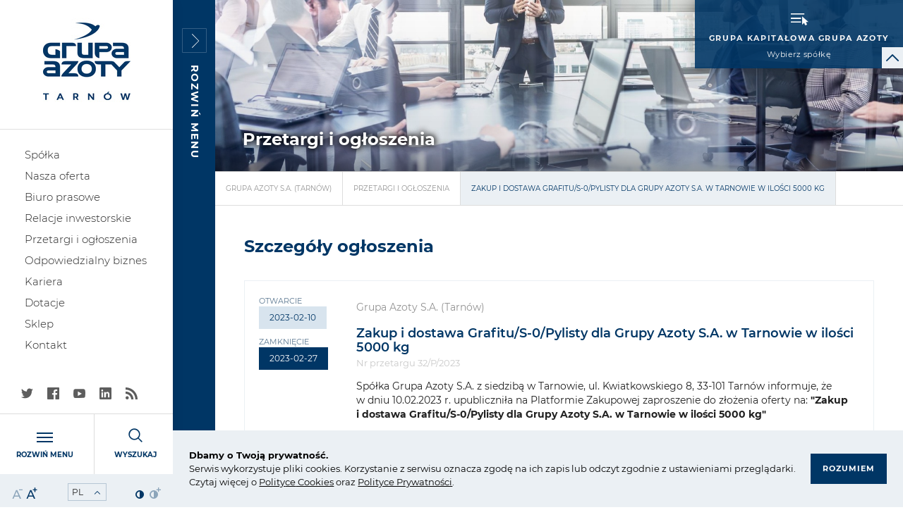

--- FILE ---
content_type: text/html; charset=UTF-8
request_url: https://tarnow.grupaazoty.com/przetargi-i-ogloszenia/zakup-i-dostawa-grafitu-s-0-pylisty-dla-grupy-azoty-s-a-w-tarnowie-w-ilosci-5000-kg
body_size: 7826
content:
<!DOCTYPE html>
<html lang="pl" class=" ">


<head>
    <meta charset="UTF-8">
    <meta name="viewport"
          content="width=device-width, user-scalable=no, initial-scale=1.0, maximum-scale=1.0, minimum-scale=1.0">
    <meta http-equiv="X-UA-Compatible" content="ie=edge">
    <link rel="apple-touch-icon" sizes="120x120" href="/theme/public/assets/img/favicon/apple-touch-icon.png">
    <link rel="icon" type="image/png" sizes="32x32" href="/theme/public/assets/img/favicon/favicon-32x32.png">
    <link rel="icon" type="image/png" sizes="16x16" href="/theme/public/assets/img/favicon/favicon-16x16.png">
    <link rel="manifest" href="/theme/public/assets/img/favicon/site.webmanifest">
    <link rel="mask-icon" href="/theme/public/assets/img/favicon/safari-pinned-tab.svg" color="#003665">
    <meta name="msapplication-TileColor" content="#003665">
    <meta name="theme-color" content="#003665">

    <title>Zakup i dostawa Grafitu/S-0/Pylisty dla Grupy Azoty S.A. w Tarnowie w ilości 5000 kg</title>
    <meta name="description" content="&lt;p&gt;&lt;a href=&quot;https://tarnow.grupaazoty.com/przetargi-i-ogloszenia/oswiadczenie-kontrahenta&quot;&gt;Oświadczenie kontrahenta / sanctions clause&lt;/a&gt;&lt;/p&gt;" />
        <base href="/theme/public/">
        
    
    <link href="/theme/public/assets/css/app.css" rel="stylesheet">
		
		<script>
	var _paq = window._paq = window._paq || [];
	_paq.push(["setDocumentTitle", document.domain + "/" + document.title]);
	_paq.push(["setCookieDomain", "*.77.55.221.53"]);
	_paq.push(['trackPageView']);
	_paq.push(['enableLinkTracking']);
	(function() {
		var u="https://gastatic.grupaazoty.com/";
		_paq.push(['setTrackerUrl', u+'matomo.php']);
		_paq.push(['setSiteId', '1']);
		var d=document, g=d.createElement('script'), s=d.getElementsByTagName('script')[0];
		g.async=true; g.src=u+'matomo.js'; s.parentNode.insertBefore(g,s);
	})();
	</script>
	<noscript><p><img referrerpolicy="no-referrer-when-downgrade" src="https://gastatic.grupaazoty.com/matomo.php?idsite=1&;rec=1" style="border:0;" alt="" /></p></noscript>
</head>
<body class=" is-loading ">

	    
<header class="header">

    <div class="header__content">
        <div class="header__top">
            <div class="header__top--helper">
                                    <div data-url="https://grupaazoty.com/" class="header__logotype" data-header-logotype>
                        <img src="/assets/thumbs/f4/f44c6e30826d71f72ca889fe883a2e31.jpg" alt="Grupa Azoty S.A. (Tarnów)">
                        <a href="https://tarnow.grupaazoty.com/" class="header__logotype__layer"></a>
                    </div>
                                <div class="tools-box hide-for-large">
    <div class="tools-box__item js-font-size">
        <div data-decrement-fontsize class="tools-box__icon js-font-size__item js-font-size__decrement"><i class="icon icon-tekst"></i></div>
        <div data-increment-fontsize class="tools-box__icon js-font-size__item js-font-size__increment"><i class="icon icon-tekst2"></i></div>
    </div>
    <div class="tools-box__item">
        <div class="input-helper input-helper--select input-helper--select-small" data-invert-arrow>
            <select name="language" id="language" onchange="this.options[this.selectedIndex].value && (window.location = this.options[this.selectedIndex].value);">
                                    <option value="https://tarnow.grupaazoty.com/" selected>PL</option>
                                    <option value="https://tarnow.grupaazoty.com/en/">EN</option>
                            </select>
        </div>
    </div>
    <div class="tools-box__item js-contrast">
        <div data-decrement-contrast class="tools-box__icon js-contrast__item js-contrast__decrement"><i class="icon icon-adjust-contrast"></i></div>
        <div data-increment-contrast class="tools-box__icon js-contrast__item js-contrast__increment"><i class="icon icon-adjust-contrast2"></i></div>
    </div>
</div>
            </div>
            <nav class="nav">
                    <ul class="nav__list">
                            <li class="nav__item">
                <a href="https://tarnow.grupaazoty.com/grupa-azoty" class="nav__link">Spółka</a>
                            </li>
                    <li class="nav__item">
                <a href="https://tarnow.grupaazoty.com/nasza-oferta" class="nav__link">Nasza oferta</a>
                            </li>
                    <li class="nav__item">
                <a href="https://tarnow.grupaazoty.com/biuro-prasowe" class="nav__link">Biuro prasowe</a>
                            </li>
                    <li class="nav__item">
                <a href="https://tarnow.grupaazoty.com/relacje-inwestorskie" class="nav__link">Relacje inwestorskie</a>
                            </li>
                    <li class="nav__item">
                <a href="https://tarnow.grupaazoty.com/przetargi-i-ogloszenia" class="nav__link">Przetargi i ogłoszenia</a>
                            </li>
                    <li class="nav__item">
                <a href="https://tarnow.grupaazoty.com/odpowiedzialny-biznes" class="nav__link">Odpowiedzialny biznes</a>
                            </li>
                    <li class="nav__item">
                <a href="https://tarnow.grupaazoty.com/kariera" class="nav__link">Kariera</a>
                            </li>
                    <li class="nav__item">
                <a href="https://tarnow.grupaazoty.com/fundusze-europejskie" class="nav__link">Dotacje</a>
                            </li>
                    <li class="nav__item">
                <a href="https://sklep.grupaazoty.com/" class="nav__link">Sklep</a>
                            </li>
                    <li class="nav__item">
                <a href="https://tarnow.grupaazoty.com/kontakt" class="nav__link">Kontakt</a>
                            </li>
            </ul>

            </nav>
        </div>

        <div class="header__middle">

        </div>

        <div class="header__bottom">
                <div class="social-box ">
                    <div class="social-box__item">
                <a href="https://twitter.com/grupa_azoty" class="social-box__link twitter"><i class="icon icon-twitter"></i></a>
            </div>
                            <div class="social-box__item">
                <a href="https://www.facebook.com/GrupaAzotySA/" class="social-box__link facebook"><i class="icon icon-facebook-app-logo"></i></a>
            </div>
                            <div class="social-box__item">
                <a href="https://www.youtube.com/channel/UCLsHlRtiyk-2byCInYlhqbQ" class="social-box__link youtube"><i class="icon icon-youtube"></i></a>
            </div>
                            <div class="social-box__item">
                <a href="https://www.linkedin.com/company/grupa-azoty-s.a." class="social-box__link linkedin"><i class="icon icon-linkedin-logo"></i></a>
            </div>
                            <div class="social-box__item">
                <a href="https://grupaazoty.com/rss" class="social-box__link rss"><i class="icon icon-social-rss"></i></a>
            </div>
            </div>

            <div class="utils-box">
                <div class="utils-box__item" data-go-menu-id="2">
                    <div class="utils-box__graph">
                        <div class="hamburger">
    <span></span><span></span><span></span>
</div>                    </div>
                    <div class="utils-box__name">Rozwiń menu</div>
                </div>
                <div class="utils-box__item" data-go-menu-id="4">
                    <div class="utils-box__graph">
                        <i class="icon icon-magnifying-glass"></i>
                    </div>
                    <div class="utils-box__name">Wyszukaj</div>
                </div>
            </div>

            <div class="tools-box show-for-large">
    <div class="tools-box__item js-font-size">
        <div data-decrement-fontsize class="tools-box__icon js-font-size__item js-font-size__decrement"><i class="icon icon-tekst"></i></div>
        <div data-increment-fontsize class="tools-box__icon js-font-size__item js-font-size__increment"><i class="icon icon-tekst2"></i></div>
    </div>
    <div class="tools-box__item">
        <div class="input-helper input-helper--select input-helper--select-small" data-invert-arrow>
            <select name="language" id="language" onchange="this.options[this.selectedIndex].value && (window.location = this.options[this.selectedIndex].value);">
                                    <option value="https://tarnow.grupaazoty.com/" selected>PL</option>
                                    <option value="https://tarnow.grupaazoty.com/en/">EN</option>
                            </select>
        </div>
    </div>
    <div class="tools-box__item js-contrast">
        <div data-decrement-contrast class="tools-box__icon js-contrast__item js-contrast__decrement"><i class="icon icon-adjust-contrast"></i></div>
        <div data-increment-contrast class="tools-box__icon js-contrast__item js-contrast__increment"><i class="icon icon-adjust-contrast2"></i></div>
    </div>
</div>
        </div>
    </div>

    <div class="select-a-company-wrapper">
        <div class="select-a-company" data-go-menu-id="1">
            <div class="hamburger white">
                <i class="icon icon-cursor"></i>
            </div>
            <div class="title">
                <div class="title__top">Grupa Kapitałowa Grupa Azoty</div>
                <div class="title__bottom">
                    Wybierz spółkę
                </div>
            </div>
        </div>

        <div data-short-toggle>
            <i class="icon icon-next2-invert-02"></i>
        </div>
    </div>

</header>
    
    <div class="site">
                                        <div class="site__content compensate-for-menu-bar">

                             <div class="menu-bar">
        <div class="menu-bar__trigger js-menu-bar-open">
            <div class="icon-square icon-square--border icon-square--right"><i class="icon icon-next"></i><span><i class="icon icon-next"></i></span></div>
            <div class="menu-bar__text">Rozwiń menu</div>
        </div>
        <div class="menu-bar__content">
            <div class="menu-bar__content-helper">
                <div class="icon-square--helper">
                    <div class="icon-square icon-square--border icon-square--left js-menu-bar-close"><i class="icon icon-next"></i><span><i class="icon icon-next"></i></span></div>
                </div>

               <div class="menu-bar__content-scrollable">
                                              <div class="title">Przetargi i ogłoszenia</div>
                           <nav class="menu-bar__nav">

                            <ul class="menu-bar__list">
                                                                    <li class="menu-bar__item">
                                        <a href="https://tarnow.grupaazoty.com/przetargi-i-ogloszenia/oswiadczenie-kontrahenta" class="menu-bar__link">Oświadczenie kontrahenta</a>
                                                                                                                                                                                                            </li>
                                                            </ul>
                        </nav>
                                    </div>
            </div>

                                                                                                                                                                                                </div>
    </div>
            
            <div class="site__inner">
                
    <div class="subpage-banner" style="background-image: url(/assets/thumbs/46/46ebc23e5eb620b8d14d72977d4efa24.jpg)">
    <div class="wrapper">
        <div class="grid-box reset-events">
            <div class="grid-box__content">
                <div class="grid-box__title"><span>Przetargi i ogłoszenia</span></div>
            </div>
        </div>
    </div>
</div>
    <nav class="breadcrumb">
    <ul class="breadcrumb__list">
                    <li class="breadcrumb__item">
                                    <a href="https://tarnow.grupaazoty.com/" class="breadcrumb__link">Grupa Azoty S.A. (Tarnów)</a>
                            </li>
                    <li class="breadcrumb__item">
                                    <a href="https://tarnow.grupaazoty.com/przetargi-i-ogloszenia" class="breadcrumb__link">Przetargi i ogłoszenia</a>
                            </li>
                    <li class="breadcrumb__item">
                                    <a href="https://tarnow.grupaazoty.com/przetargi-i-ogloszenia/zakup-i-dostawa-grafitu-s-0-pylisty-dla-grupy-azoty-s-a-w-tarnowie-w-ilosci-5000-kg" class="breadcrumb__link">Zakup i dostawa Grafitu/S-0/Pylisty dla Grupy Azoty S.A. w Tarnowie w ilości 5000 kg</a>
                            </li>
            </ul>
</nav>

    <div class="standard-page tenders-page">
        <div class="wrapper">
            <div class="heading section-indent">
                <div class="heading heading--section heading--blue smaller">Szczegóły ogłoszenia</div>
            </div>
        </div>
        <div class="wrapper">
            <div class="tender-details">
                                <div class="tender-details__layout">
                    <div class="tender-details__left">
                        <div class="tender-details__open">
                            <div class="tender__label">Otwarcie</div>
                            <div class="label label--light-blue">2023-02-10</div>
                        </div>
                        <div class="tender-details__close">
                            <div class="tender__label">Zamknięcie</div>
                            <div class="label label--blue">2023-02-27</div>
                        </div>
                    </div>
                    <div class="tender-details__right">
                        <div class="tender-details__company">Grupa Azoty S.A. (Tarnów)</div>
                        <div class="tender-details__name">Zakup i&nbsp;dostawa Grafitu/S-0/Pylisty dla Grupy Azoty S.A. w&nbsp;Tarnowie w&nbsp;ilości 5000 kg</div>
                        <div class="tender-details__nr">Nr przetargu 32/P/2023</div>                        <div class="tender-details__desc">
                            <!-- wp:paragraph -->
<p>Spółka Grupa Azoty S.A. z siedzibą w Tarnowie, ul. Kwiatkowskiego 8, 33-101 Tarnów informuje, że w dniu 10.02.2023 r. upubliczniła na Platformie Zakupowej zaproszenie do złożenia oferty na: <strong>"Zakup i&nbsp;dostawa Grafitu/S-0/Pylisty dla Grupy Azoty S.A. w&nbsp;Tarnowie w&nbsp;ilości 5000 kg"</strong></p>
<!-- /wp:paragraph -->

<!-- wp:paragraph -->
<p>Poniżej znajdą Państwo link do Zaproszenia do złożenia oferty:</p>
<!-- /wp:paragraph -->

<!-- wp:paragraph -->
<p><a href="https://platformazakupowa.grupaazoty.com/zapytania_email,1483210,92eba49e0ade44a11cf62efb985bc6c9.html">https://platformazakupowa.grupaazoty.com/zapytania_email,1483210,92eba49e0ade44a11cf62efb985bc6c9.html</a></p>
<!-- /wp:paragraph -->

<!-- wp:paragraph -->
<p>Grupa Azoty S.A. zaprasza wszystkie zainteresowane podmioty do zapoznania się z&nbsp;treścią Zaproszenia i&nbsp;złożenia oferty.&nbsp; Szczegółowe warunki Przetargu określa niniejsze Zaproszenie, a&nbsp;wszystkie załączniki dostępne są na Platformie Zakupowej.<br>Wszelkie pytania związane z&nbsp;treścią Zaproszenia prosimy kierować za pośrednictwem Platformy Zakupowej lub elektronicznie do osób wskazanych w&nbsp;SIWZ.</p>
<!-- /wp:paragraph -->
                        </div>
                                            </div>
                </div>
            </div>
        </div>
        <section class="section section--utils">
    <div class="wrapper wrapper--narrower">
        <a href="https://tarnow.grupaazoty.com/przetargi-i-ogloszenia" class="text-nav text-nav--left">
            <div class="icon-square icon-square--border icon-square--left"><i class="icon icon-next"></i><span><i class="icon icon-next"></i></span></div>
            <span>powrót</span>
        </a>
    </div>
</section>
    </div>

                                            </div>
        </div>
        <footer class="footer">
    <div class="footer__menu">
        <div class="wrapper">
            <div class="grid-x grid-margin-x grid-margin-y">
                <div class="cell tablet-9">
                    <div class="footer-grid">
                                                                            <div class="cell">
                                <div class="navcol">
                                    <div class="navcol__title">Spółka</div>
                                    <nav class="navcol-nav">
                                            <ul class="navcol-nav__list">
                            <li class="navcol-nav__item">
                <a href="https://tarnow.grupaazoty.com/grupa-azoty/o-grupie-azoty" class="navcol-nav__link">O firmie</a>
                            </li>
                    <li class="navcol-nav__item">
                <a href="https://tarnow.grupaazoty.com/spolka/rada-nadzorcza" class="navcol-nav__link">Rada Nadzorcza</a>
                            </li>
                    <li class="navcol-nav__item">
                <a href="https://tarnow.grupaazoty.com/zarzad-grupy-azoty-s-a" class="navcol-nav__link">Zarząd Spółki</a>
                            </li>
                    <li class="navcol-nav__item">
                <a href="https://tarnow.grupaazoty.com/spolka/struktura-akcjonariatu" class="navcol-nav__link">Struktura akcjonariatu</a>
                            </li>
                    <li class="navcol-nav__item">
                <a href="https://tarnow.grupaazoty.com/dokumenty-korporacyjne" class="navcol-nav__link">Dokumenty korporacyjne</a>
                            </li>
                    <li class="navcol-nav__item">
                <a href="https://tarnow.grupaazoty.com/spolka/systemy-zarzadzania" class="navcol-nav__link">Systemy zarządzania</a>
                            </li>
                    <li class="navcol-nav__item">
                <a href="https://tarnow.grupaazoty.com/zakup-uslug-transportowych" class="navcol-nav__link">Zakup usług transportowych</a>
                            </li>
                    <li class="navcol-nav__item">
                <a href="https://tarnow.grupaazoty.com/statut-sieci-kolejowej" class="navcol-nav__link">Statut sieci kolejowej</a>
                            </li>
            </ul>

                                    </nav>
                                </div>
                            </div>
                                                                                                    <div class="cell">
                                <div class="navcol">
                                    <div class="navcol__title">Nasza oferta</div>
                                    <nav class="navcol-nav">
                                            <ul class="navcol-nav__list">
                            <li class="navcol-nav__item">
                <a href="https://tarnow.grupaazoty.com/nasza-oferta/nawozy" class="navcol-nav__link">Nawozy</a>
                            </li>
                    <li class="navcol-nav__item">
                <a href="https://tarnow.grupaazoty.com/tworzywa-sztuczne" class="navcol-nav__link">Tworzywa sztuczne</a>
                            </li>
                    <li class="navcol-nav__item">
                <a href="https://tarnow.grupaazoty.com/chemikalia" class="navcol-nav__link">Chemikalia</a>
                            </li>
            </ul>

                                    </nav>
                                </div>
                            </div>
                                                                                                                            <div class="cell">
                                <div class="navcol">
                                    <div class="navcol__title">Relacje inwestorskie</div>
                                                                            <nav class="navcol-nav">
                                                <ul class="navcol-nav__list">
                            <li class="navcol-nav__item">
                <a href="https://tarnow.grupaazoty.com/relacje-inwestorskie/kalendarium" class="navcol-nav__link">Kalendarium</a>
                            </li>
                    <li class="navcol-nav__item">
                <a href="https://tarnow.grupaazoty.com/inwestor/akcje-i-akcjonariat" class="navcol-nav__link">Akcje i akcjonariat</a>
                            </li>
                    <li class="navcol-nav__item">
                <a href="https://tarnow.grupaazoty.com/relacje-inwestorskie/informacje-finansowe" class="navcol-nav__link">Informacje finansowe</a>
                            </li>
                    <li class="navcol-nav__item">
                <a href="https://tarnow.grupaazoty.com/inwestor/raporty-gieldowe" class="navcol-nav__link">Raporty giełdowe</a>
                            </li>
                    <li class="navcol-nav__item">
                <a href="https://tarnow.grupaazoty.com/relacje-inwestorskie/informacje-niefinansowe" class="navcol-nav__link">Informacje niefinansowe</a>
                            </li>
                    <li class="navcol-nav__item">
                <a href="https://tarnow.grupaazoty.com/lad-korporacyjny" class="navcol-nav__link">Ład Korporacyjny</a>
                            </li>
                    <li class="navcol-nav__item">
                <a href="https://tarnow.grupaazoty.com/relacje-inwestorskie/walne-zgromadzenia" class="navcol-nav__link">Walne Zgromadzenia</a>
                            </li>
                    <li class="navcol-nav__item">
                <a href="https://tarnow.grupaazoty.com/relacje-inwestorskie/multimedia" class="navcol-nav__link">Multimedia</a>
                            </li>
                    <li class="navcol-nav__item">
                <a href="https://tarnow.grupaazoty.com/kontakt-dla-inwestorow" class="navcol-nav__link">Kontakt dla inwestorów</a>
                            </li>
            </ul>

                                        </nav>
                                                                                                        </div>
                            </div>
                                            </div>
                </div>
                <div class="footer-col cell tablet-3">
                    <div class="boxes-image">
                                                                            <a href="https://tarnow.grupaazoty.com/remit" class="boxes-image__link">
                                <img class="boxes-image__image" src="assets/img/footer/1.jpg" />
                                <span class="boxes-image__text">Remit</span>
                            </a>
                                                                                                                            
                                                    <a href="https://tarnow.grupaazoty.com/kontakt" class="boxes-image__link">
                                <img class="boxes-image__image" src="assets/img/footer/2.jpg" />
                                <span class="boxes-image__text">Kontakt</span>
                            </a>
                                            </div>
                </div>
                <div class="cell bar-under-menu small-12">
                    <div class="footer__bar-nav">
                                        <a href="https://tarnow.grupaazoty.com/ochrona-danych-osobowych" >Ochrona Danych Osobowych</a>
                        <a href="https://tarnow.grupaazoty.com/polityka-prywatnosci" >Polityka prywatności</a>
                        <a href="https://tarnow.grupaazoty.com/polityka-cookies" >Polityka Cookies</a>
                
                    </div>
                    <span class="scroll-top"><i class="icon icon-next"></i></span>
                </div>
            </div>
        </div>
    </div>
    <div class="footer__bar">
        <div class="wrapper">
            <div class="grid-x grid-margin-x grid-helper">
                <div class="cell small-6 phone-4 tablet-3">
                                                                                            <p><b>Grupa Azoty S.A. (Tarnów)</b></p>
                                                                <p>
                        ul. Kwiatkowskiego 8 <br />
33-101 Tarnów, Polska
                    </p>
                </div>
                <div class="cell small-6 phone-4 tablet-3">
                    <p>
                                                    tel.: <a href="tel:+48 14 637 37 37">+48 14 637 37 37</a> <br>
                                                                            fax: +48 14 633 07 18 <br>
                                                                            <a href="mailto:##ipgcdl#at#vgjeppodin.rdb##">##ipgcdl#at#vgjeppodin.rdb##</a>
                                            </p>
                </div>
                <div class="cell small-12 phone-12 tablet-6 text-right copyright">
                    <p>
                        Copyright © Grupa Azoty. Wszelkie prawa zastrzeżone. <br>
                        <a href="http://intellect.pl">by inte<span>ll</span>ect</a>
                    </p>
                </div>
            </div>
        </div>
    </div>
</footer>
        


<div class="mega-menu mega-menu--blue" data-menu-id="1" data-menu-type="1">
    <div class="mega-menu-close"></div>
    <div class="tableHelper">
        <div class="cellHelper">
            <div class="wrapper">
                                    <div class="mega-menu__main-link">
                        <a href="https://grupaazoty.com"><span>Grupa Kapitałowa Grupa Azoty</span> - strona główna</a>
                    </div>
                    <div class="mega-menu__elems">
                                                    <div class="mega-menu__elem mega-menu__elem--full">
                                                                <ul class="mega-menu__elem__list">
                                    <li class="mega-menu__elem__list__item">
                                        <a href="https://tarnow.grupaazoty.com/">Grupa Azoty S.A. (Tarnów)</a>
                                                                            </li>
                                </ul>
                            </div>
                                                    <div class="mega-menu__elem">
                                                                    <button data-mega-menu-elem-mobile-opener class="mega-menu__elem__submenu-opener"></button>
                                                                <ul class="mega-menu__elem__list">
                                    <li class="mega-menu__elem__list__item">
                                        <a href="https://pulawy.grupaazoty.com/">Grupa Azoty Puławy</a>
                                                                                    <ul class="mega-menu__elem__sublist">
                                                                                                    <li><a href="https://chorzow.grupaazoty.com/">Grupa Azoty Chorzów</a></li>
                                                                                                    <li><a href="https://www.fosfory.pl/">Grupa Azoty Fosfory</a></li>
                                                                                                    <li><a href="https://agrochem.com.pl/">Agrochem Puławy</a></li>
                                                                                                    <li><a href="https://remzap.pl/">REMZAP</a></li>
                                                                                                    <li><a href="http://prozap.com.pl/">PROZAP</a></li>
                                                                                                    <li><a href="http://stozap.pl/">STO-ZAP</a></li>
                                                                                                    <li><a href="https://pulawy.grupaazoty.com/">SCF Natural</a></li>
                                                                                            </ul>
                                                                            </li>
                                </ul>
                            </div>
                                                    <div class="mega-menu__elem">
                                                                    <button data-mega-menu-elem-mobile-opener class="mega-menu__elem__submenu-opener"></button>
                                                                <ul class="mega-menu__elem__list">
                                    <li class="mega-menu__elem__list__item">
                                        <a href="https://zchpolice.grupaazoty.com/">Grupa Azoty Police</a>
                                                                                    <ul class="mega-menu__elem__sublist">
                                                                                                    <li><a href="https://policeserwis.grupaazoty.com/">Grupa Azoty Police Serwis</a></li>
                                                                                                    <li><a href="https://grupaazoty.transtech.pl/">Grupa Azoty Transtech</a></li>
                                                                                                    <li><a href="http://www.portpolice.pl/">ZMPP</a></li>
                                                                                            </ul>
                                                                            </li>
                                </ul>
                            </div>
                                                    <div class="mega-menu__elem">
                                                                    <button data-mega-menu-elem-mobile-opener class="mega-menu__elem__submenu-opener"></button>
                                                                <ul class="mega-menu__elem__list">
                                    <li class="mega-menu__elem__list__item">
                                        <a href="https://zak.grupaazoty.com/">Grupa Azoty Kędzierzyn</a>
                                                                                    <ul class="mega-menu__elem__sublist">
                                                                                                    <li><a href="https://zaksa.pl/">ZAKSA</a></li>
                                                                                            </ul>
                                                                            </li>
                                </ul>
                            </div>
                                                    <div class="mega-menu__elem">
                                                                <ul class="mega-menu__elem__list">
                                    <li class="mega-menu__elem__list__item">
                                        <a href="https://www.compo-expert.com">Compo Expert</a>
                                                                            </li>
                                </ul>
                            </div>
                                                    <div class="mega-menu__elem">
                                                                <ul class="mega-menu__elem__list">
                                    <li class="mega-menu__elem__list__item">
                                        <a href="https://polyolefins.grupaazoty.com/">Grupa Azoty Polyolefins (Polimery Police)</a>
                                                                            </li>
                                </ul>
                            </div>
                                                    <div class="mega-menu__elem">
                                                                <ul class="mega-menu__elem__list">
                                    <li class="mega-menu__elem__list__item">
                                        <a href="https://siarkopol.grupaazoty.com/">Grupa Azoty Siarkopol</a>
                                                                            </li>
                                </ul>
                            </div>
                                                    <div class="mega-menu__elem">
                                                                <ul class="mega-menu__elem__list">
                                    <li class="mega-menu__elem__list__item">
                                        <a href="https://koltar.grupaazoty.com/">Grupa Azoty Koltar</a>
                                                                            </li>
                                </ul>
                            </div>
                                                    <div class="mega-menu__elem">
                                                                    <button data-mega-menu-elem-mobile-opener class="mega-menu__elem__submenu-opener"></button>
                                                                <ul class="mega-menu__elem__list">
                                    <li class="mega-menu__elem__list__item">
                                        <a href="https://pkch.grupaazoty.com/">Grupa Azoty PKCh</a>
                                                                                    <ul class="mega-menu__elem__sublist">
                                                                                                    <li><a href="https://jrch.grupaazoty.com/">Grupa Azoty JRCh</a></li>
                                                                                                    <li><a href="https://prorem.grupaazoty.com/">Grupa Azoty Prorem</a></li>
                                                                                                    <li><a href="https://automatyka.grupaazoty.com/">Grupa Azoty Automatyka</a></li>
                                                                                            </ul>
                                                                            </li>
                                </ul>
                            </div>
                                                    <div class="mega-menu__elem">
                                                                <ul class="mega-menu__elem__list">
                                    <li class="mega-menu__elem__list__item">
                                        <a href="https://att.grupaazoty.com/">Grupa Azoty ATT Polymers</a>
                                                                            </li>
                                </ul>
                            </div>
                                                    <div class="mega-menu__elem">
                                                                <ul class="mega-menu__elem__list">
                                    <li class="mega-menu__elem__list__item">
                                        <a href="https://compounding.grupaazoty.com/">Grupa Azoty Compounding</a>
                                                                            </li>
                                </ul>
                            </div>
                                            </div>
                            </div>
        </div>
    </div>
</div>

<div class="mega-menu mega-menu--blue" data-menu-id="2" data-menu-type="2">
    <div class="mega-menu-close"></div>
    <div class="tableHelper">
        <div class="cellHelper">
            <div class="wrapper">
                <div class="mega-menu__cols">
                                                                                    <div class="cell">
                                                                                                                                <div class="navcol">
                                        <a href=https://tarnow.grupaazoty.com/grupa-azoty class="navcol__title navcol__title--large navcol__title--no-dash" data-submenu="true">Spółka</a>
                                        <div class="navcol__arrow"></div>
                                        <nav class="navcol-nav navcol-nav--no-border">
                                                                                                <ul class="navcol-nav__list">
                            <li class="navcol-nav__item">
                <a href="https://tarnow.grupaazoty.com/grupa-azoty/o-grupie-azoty" class="navcol-nav__link">O firmie</a>
                            </li>
                    <li class="navcol-nav__item">
                <a href="https://tarnow.grupaazoty.com/spolka/struktura-akcjonariatu" class="navcol-nav__link">Struktura akcjonariatu</a>
                            </li>
                    <li class="navcol-nav__item">
                <a href="https://tarnow.grupaazoty.com/dokumenty-korporacyjne" class="navcol-nav__link">Dokumenty korporacyjne</a>
                            </li>
                    <li class="navcol-nav__item">
                <a href="https://tarnow.grupaazoty.com/spolka/systemy-zarzadzania" class="navcol-nav__link">Systemy zarządzania</a>
                            </li>
                    <li class="navcol-nav__item">
                <a href="https://tarnow.grupaazoty.com/zakup-uslug-transportowych" class="navcol-nav__link">Zakup usług transportowych</a>
                            </li>
                    <li class="navcol-nav__item">
                <a href="https://tarnow.grupaazoty.com/zarzad-grupy-azoty-s-a" class="navcol-nav__link">Zarząd Spółki</a>
                            </li>
                    <li class="navcol-nav__item">
                <a href="https://tarnow.grupaazoty.com/spolka/rada-nadzorcza" class="navcol-nav__link">Rada Nadzorcza</a>
                            </li>
            </ul>

                                                                                    </nav>
                                    </div>
                                                                                                                                                                <div class="navcol">
                                        <a href=https://tarnow.grupaazoty.com/biuro-prasowe class="navcol__title navcol__title--large navcol__title--no-dash" data-submenu="true">Biuro prasowe</a>
                                        <div class="navcol__arrow"></div>
                                        <nav class="navcol-nav navcol-nav--no-border">
                                                                                                <ul class="navcol-nav__list">
                            <li class="navcol-nav__item">
                <a href="https://tarnow.grupaazoty.com/komunikaty-prasowe" class="navcol-nav__link">Komunikaty prasowe</a>
                            </li>
                    <li class="navcol-nav__item">
                <a href="https://tarnow.grupaazoty.com/komunikaty-prasowe/kontakt" class="navcol-nav__link">Kontakt</a>
                            </li>
            </ul>

                                                                                    </nav>
                                    </div>
                                                                                                                                                                <div class="navcol">
                                        <a href=https://tarnow.grupaazoty.com/fundusze-europejskie class="navcol__title navcol__title--large navcol__title--no-dash" data-submenu="true">Dotacje</a>
                                        <div class="navcol__arrow"></div>
                                        <nav class="navcol-nav navcol-nav--no-border">
                                                                                                <ul class="navcol-nav__list">
                            <li class="navcol-nav__item">
                <a href="https://tarnow.grupaazoty.com/fundusze-europejskie" class="navcol-nav__link">Dotacje</a>
                            </li>
            </ul>

                                                                                    </nav>
                                    </div>
                                                                                                                                                                                </div>
                                            <div class="cell">
                                                                                                                                <div class="navcol">
                                        <a href=https://tarnow.grupaazoty.com/nasza-oferta class="navcol__title navcol__title--large navcol__title--no-dash" data-submenu="true">Nasza oferta</a>
                                        <div class="navcol__arrow"></div>
                                        <nav class="navcol-nav navcol-nav--no-border">
                                                                                                <ul class="navcol-nav__list">
                            <li class="navcol-nav__item">
                <a href="https://tarnow.grupaazoty.com/nasza-oferta/nawozy" class="navcol-nav__link">Nawozy</a>
                            </li>
                    <li class="navcol-nav__item">
                <a href="https://tarnow.grupaazoty.com/tworzywa-sztuczne" class="navcol-nav__link">Tworzywa sztuczne</a>
                            </li>
                    <li class="navcol-nav__item">
                <a href="https://tarnow.grupaazoty.com/chemikalia" class="navcol-nav__link">Chemikalia</a>
                            </li>
            </ul>

                                                                                    </nav>
                                    </div>
                                                                                                                                                                <div class="navcol">
                                        <a href=https://tarnow.grupaazoty.com/odpowiedzialny-biznes class="navcol__title navcol__title--large navcol__title--no-dash" data-submenu="true">Odpowiedzialny biznes</a>
                                        <div class="navcol__arrow"></div>
                                        <nav class="navcol-nav navcol-nav--no-border">
                                                                                    </nav>
                                    </div>
                                                                                                                                                                <div class="navcol">
                                        <a href=https://sklep.grupaazoty.com/ class="navcol__title navcol__title--large navcol__title--no-dash" data-submenu="true">Sklep</a>
                                        <div class="navcol__arrow"></div>
                                        <nav class="navcol-nav navcol-nav--no-border">
                                                                                                <ul class="navcol-nav__list">
                            <li class="navcol-nav__item">
                <a href="https://sklep.grupaazoty.com/" class="navcol-nav__link">Sklep</a>
                            </li>
            </ul>

                                                                                    </nav>
                                    </div>
                                                                                                                                                                                </div>
                                            <div class="cell">
                                                                                                                                <div class="navcol">
                                        <a href=https://tarnow.grupaazoty.com/relacje-inwestorskie class="navcol__title navcol__title--large navcol__title--no-dash" data-submenu="true">Relacje inwestorskie</a>
                                        <div class="navcol__arrow"></div>
                                        <nav class="navcol-nav navcol-nav--no-border">
                                                                                                <ul class="navcol-nav__list">
                            <li class="navcol-nav__item">
                <a href="https://tarnow.grupaazoty.com/relacje-inwestorskie/kalendarium" class="navcol-nav__link">Kalendarium</a>
                            </li>
                    <li class="navcol-nav__item">
                <a href="https://tarnow.grupaazoty.com/inwestor/akcje-i-akcjonariat" class="navcol-nav__link">Akcje i akcjonariat</a>
                            </li>
                    <li class="navcol-nav__item">
                <a href="https://tarnow.grupaazoty.com/relacje-inwestorskie/informacje-finansowe" class="navcol-nav__link">Informacje finansowe</a>
                            </li>
                    <li class="navcol-nav__item">
                <a href="https://tarnow.grupaazoty.com/inwestor/raporty-gieldowe" class="navcol-nav__link">Raporty giełdowe</a>
                            </li>
                    <li class="navcol-nav__item">
                <a href="https://tarnow.grupaazoty.com/relacje-inwestorskie/informacje-niefinansowe" class="navcol-nav__link">Informacje niefinansowe</a>
                            </li>
                    <li class="navcol-nav__item">
                <a href="https://tarnow.grupaazoty.com/lad-korporacyjny" class="navcol-nav__link">Ład Korporacyjny</a>
                            </li>
                    <li class="navcol-nav__item">
                <a href="https://tarnow.grupaazoty.com/relacje-inwestorskie/walne-zgromadzenia" class="navcol-nav__link">Walne Zgromadzenia</a>
                            </li>
                    <li class="navcol-nav__item">
                <a href="https://tarnow.grupaazoty.com/relacje-inwestorskie/multimedia" class="navcol-nav__link">Multimedia</a>
                            </li>
                    <li class="navcol-nav__item">
                <a href="https://tarnow.grupaazoty.com/kontakt-dla-inwestorow" class="navcol-nav__link">Kontakt dla inwestorów</a>
                            </li>
            </ul>

                                                                                    </nav>
                                    </div>
                                                                                                                                                                <div class="navcol">
                                        <a href=https://tarnow.grupaazoty.com/kariera class="navcol__title navcol__title--large navcol__title--no-dash" data-submenu="true">Kariera</a>
                                        <div class="navcol__arrow"></div>
                                        <nav class="navcol-nav navcol-nav--no-border">
                                                                                                <ul class="navcol-nav__list">
                            <li class="navcol-nav__item">
                <a href="https://tarnow.grupaazoty.com/kariera/aktualne-oferty-pracy" class="navcol-nav__link">Oferty pracy</a>
                            </li>
                    <li class="navcol-nav__item">
                <a href="https://tarnow.grupaazoty.com/kariera/polityka-prywatnosci-dla-kandydatow-do-pracy-w-spolce-grupa-azoty-s-a" class="navcol-nav__link">Polityka prywatności dla kandydatów do pracy w Spółce Grupa Azoty S.A.</a>
                            </li>
            </ul>

                                                                                    </nav>
                                    </div>
                                                                                                                                                                                                                                                                            </div>
                                            <div class="cell">
                                                                                                                                <div class="navcol">
                                        <a href=https://tarnow.grupaazoty.com/przetargi-i-ogloszenia class="navcol__title navcol__title--large navcol__title--no-dash" data-submenu="true">Przetargi i ogłoszenia</a>
                                        <div class="navcol__arrow"></div>
                                        <nav class="navcol-nav navcol-nav--no-border">
                                                                                                <ul class="navcol-nav__list">
                            <li class="navcol-nav__item">
                <a href="https://tarnow.grupaazoty.com/przetargi-i-ogloszenia" class="navcol-nav__link">Przetargi i ogłoszenia</a>
                            </li>
                    <li class="navcol-nav__item">
                <a href="https://platformazakupowa.grupaazoty.com/rejestracja/przetargi.html" class="navcol-nav__link">Platforma zakupowa</a>
                            </li>
            </ul>

                                                                                    </nav>
                                    </div>
                                                                                                                                                                <div class="navcol">
                                        <a href=https://tarnow.grupaazoty.com/kontakt class="navcol__title navcol__title--large navcol__title--no-dash" data-submenu="true">Kontakt</a>
                                        <div class="navcol__arrow"></div>
                                        <nav class="navcol-nav navcol-nav--no-border">
                                                                                                <ul class="navcol-nav__list">
                            <li class="navcol-nav__item">
                <a href="https://tarnow.grupaazoty.com/kontakt" class="navcol-nav__link">Kontakt</a>
                            </li>
            </ul>

                                                                                    </nav>
                                    </div>
                                                                                                                                                                                                                                                                            </div>
                                    </div>
                <div class="mega-menu-bar">
                    <nav class="navbar">
                            <ul class="navbar__list">
                            <li class="navbar__item">
                <a href="https://tarnow.grupaazoty.com/ochrona-danych-osobowych" class="navbar__link">Ochrona Danych Osobowych</a>
                            </li>
                    <li class="navbar__item">
                <a href="https://tarnow.grupaazoty.com/polityka-prywatnosci" class="navbar__link">Polityka prywatności</a>
                            </li>
                    <li class="navbar__item">
                <a href="https://tarnow.grupaazoty.com/polityka-cookies" class="navbar__link">Polityka Cookies</a>
                            </li>
            </ul>

                    </nav>
                        <div class="social-box white">
                    <div class="social-box__item">
                <a href="https://twitter.com/grupa_azoty" class="social-box__link twitter"><i class="icon icon-twitter"></i></a>
            </div>
                            <div class="social-box__item">
                <a href="https://www.facebook.com/GrupaAzotySA/" class="social-box__link facebook"><i class="icon icon-facebook-app-logo"></i></a>
            </div>
                            <div class="social-box__item">
                <a href="https://www.youtube.com/channel/UCLsHlRtiyk-2byCInYlhqbQ" class="social-box__link youtube"><i class="icon icon-youtube"></i></a>
            </div>
                            <div class="social-box__item">
                <a href="https://www.linkedin.com/company/grupa-azoty-s.a." class="social-box__link linkedin"><i class="icon icon-linkedin-logo"></i></a>
            </div>
                            <div class="social-box__item">
                <a href="https://grupaazoty.com/rss" class="social-box__link rss"><i class="icon icon-social-rss"></i></a>
            </div>
            </div>

                </div>
            </div>
        </div>
    </div>
</div>


<div class="mega-menu mega-menu--blue" data-menu-id="4" data-menu-type="4">
    <div class="mega-menu-close"></div>
    <div class="tableHelper">
        <div class="cellHelper">
            <div class="wrapper">
                <div class="mega-menu__title">Wyszukiwarka</div>
                <form class="main-search-form" action="/search/results">
                    <div class="input-helper input-helper--search">
                        <input type="text" name="s" placeholder="wpisz szukaną frazę...">
                    </div>
                    <div class="submit-row">
                        <button class="btn btn--white">Szukaj</button>
                    </div>
                </form>
            </div>
        </div>
    </div>
</div>
            </div>

    

<script>
    window.googleMapsApiKey = "";
    window.language = {
        locale: "pl_PL"
    };
    window.translations = {
      leaflet: {
        zoom: {
          zoomInTitle: "Przybliż",
          zoomOutTitle: "Oddal"
        },
        draw: {
          handlers: {
            circlemarker: {
              tooltip: {
                start: "Kliknij na mapie aby zaznaczyć lokalizację ikony"
              }
            },
            polygon: {
              tooltip: {
                start: "Kliknij aby zaznaczyć pierwszy punkt regionu",
                end: "Kliknij na pierwszy punkt aby zakończyć zaznaczanie"
              }
            }
          },
          toolbar: {
            buttons: {
              polygon: "Zaznacz obszar",
              circlemarker: "Zaznacz lokalizację ikony"
            },
            actions: {
              text: "Anuluj",
              title: "Anuluj rysowanie"
            },
            undo: {
              text: "Usuń ostatni punkt",
              title: "Usuń ostatni punkt"
            },
            finish: {
              text: "Zakończ",
              title: "Zakończ rysowanie"
            }
          }
        },
        edit: {
          handlers: {
            edit: {
              tooltip: {
                subtext: "Kliknij anuluj aby wycofać zmiany",
                text: "Przeciągnij znaczniki aby zmienić zaznaczenie",
                title: "Przeciągnij znaczniki aby zmienić zaznaczenie"
              }
            },
            remove: {
              tooltip: {
                text: "Kliknij na element do usunięcia"
              }
            }
          },
          toolbar: {
            actions: {
              cancel: {
                text: "Anuluj",
                title: "Anuluj zmiany"
              },
              clearAll: {
                text: "Wyczyść",
                title: "Wyczyść wszystko"
              },
              save: {
                text: "Zapisz",
                title: "Zapisz zmiany"
              }
            },
            buttons: {
              edit: "Edytuj warstwy",
              editDisabled: "Brak warstw do edycji"
            }
          }
        }
      }
    };
</script>
<link rel="stylesheet" type="text/css" href="https://cdn.jsdelivr.net/npm/cookieconsent@3/build/cookieconsent.min.css" />
<script src="https://cdn.jsdelivr.net/npm/cookieconsent@3/build/cookieconsent.min.js" data-cfasync="false"></script>
<script>
    document.addEventListener('DOMContentLoaded', function(){
      window.cookieconsent.initialise({
        "palette": {
          "popup": {
            "background": "#000"
          },
          "button": {
            "background": "#f1d600"
          }
        },
        "content": {
          "message": '<p><strong>Dbamy o Twoją prywatność.&nbsp;</strong><br />Serwis wykorzystuje pliki cookies. Korzystanie z serwisu oznacza zgodę na ich zapis lub odczyt zgodnie z ustawieniami przeglądarki. <br />Czytaj więcej o <span style="text-decoration: underline;"><a href="https://grupaazoty.com/polityka-cookies" target="_blank" rel="noopener">Polity</a><a href="https://grupaazoty.com/polityka-cookies" target="_blank" rel="noopener">ce</a><a href="https://grupaazoty.com/polityka-cookies" target="_blank" rel="noopener"> Cookies</a></span> oraz <span style="text-decoration: underline;"><a href="https://grupaazoty.com/polityka-prywatnosci" target="_blank" rel="noopener">Polityce Prywatności</a></span><a href="https://grupaazoty.com/polityka-prywatnosci" target="_blank" rel="noopener">.</a></p>',
          "dismiss": 'Rozumiem',
          "link": 'Polityka prywatności',
          "href": '#',
        },
          'showLink' : false      });
    });
</script>
<div id="fb-root"></div>
<script async defer crossorigin="anonymous" src="https://connect.facebook.net/pl_PL/sdk.js#xfbml=1&version=v4.0&appId=990626204438584&autoLogAppEvents=1"></script>
<script type="text/javascript">var initAntiSpamProtection=function(){var a=function(b,c){if(c<0)return a(b,c+26);for(var d="",e=0;e<b.length;e++){var f=b[e];if(f.match(/[a-z]/i)){var g=b.charCodeAt(e);g>=65&&g<=90?f=String.fromCharCode((g-65+c)%26+65):g>=97&&g<=122&&(f=String.fromCharCode((g-97+c)%26+97))}d+=f}return d},b=document.querySelector("body"),c=b.innerHTML,d=/##[a-zA-Z0-9\.\_\-]+#at#[a-zA-Z0-9\.-]+\.[a-zA-Z]{2,}##/g,e=c.match(d);if(e){for(var f=0;f<e.length;f++){var g=e[f].replace(/##/g,"").replace(/#at#/g,"@");g=a(g,-15);var h=new RegExp(e[f],"g");c=c.replace(h,g)}document.body.innerHTML=c}};initAntiSpamProtection();</script>
<script src="/theme/public/assets/js/AppCore.js"></script>
    <script> </script>
</body>
</html>

